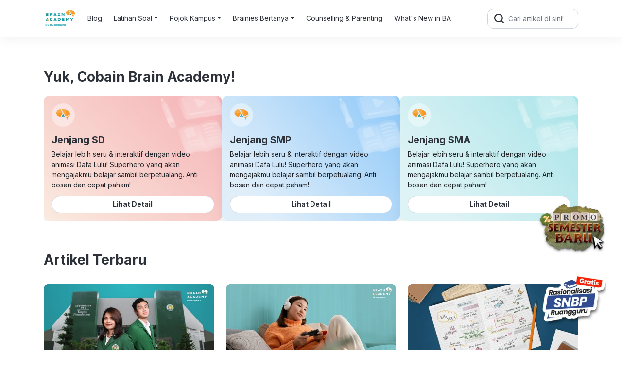

--- FILE ---
content_type: text/html; charset=UTF-8
request_url: https://www.brainacademy.id/blog/author/tiara-syabanira-dewantari/page/2
body_size: 15072
content:
<!DOCTYPE html>
<html dir="ltr" lang="en-US" prefix="og: https://ogp.me/ns#">

<head>
  <meta charset="UTF-8">
  <meta name="viewport" content="width=device-width, initial-scale=1">
  
  <!-- <link rel="profile" href="https://gmpg.org/xfn/11"> -->
  <link rel="shortcut icon" href="https://cdn-web-2.ruangguru.com/landing-pages/assets/hs/ba-60x60.png">
  <link rel="pingback" href="https://www.brainacademy.id/blog/xmlrpc.php">
  <link rel="preconnect" href="https://fonts.googleapis.com">
  <link rel="preconnect" href="https://fonts.gstatic.com" crossorigin>
  <link href="https://fonts.googleapis.com/css2?family=Inter:wght@400;600;700&display=swap" rel="stylesheet">
  <link rel="stylesheet" href="https://www.brainacademy.id/blog/wp-content/themes/brainacademy/css/bootstrap.min.css">
  <link rel="stylesheet" href="https://www.brainacademy.id/blog/wp-content/themes/brainacademy/css/style.css">
  <script src="https://www.brainacademy.id/blog/wp-content/themes/brainacademy/js/jquery-3.6.3.min.js"></script>
  <script src="https://cdnjs.cloudflare.com/ajax/libs/popper.js/1.16.0/umd/popper.min.js"></script>
  <script src="https://www.brainacademy.id/blog/wp-content/themes/brainacademy/js/bootstrap.min.js"></script>
  <script src="https://www.brainacademy.id/blog/wp-content/themes/brainacademy/js/main.js"></script>
  <script src="https://www.brainacademy.id/blog/wp-content/themes/brainacademy/js/side-banner.js?v=1.0"></script>
  <meta name="publisher" content="PT Ruang Raya Indonesia">
  <meta name="author" content="Ruangguru Tech Team">
  <script src="https://www.googleoptimize.com/optimize.js?id=OPT-N5D4K6H"></script>
  <!-- Google Tag Manager -->
  <script>
    (function(w, d, s, l, i) {
      w[l] = w[l] || [];
      w[l].push({
        'gtm.start': new Date().getTime(),
        event: 'gtm.js'
      });
      var f = d.getElementsByTagName(s)[0],
        j = d.createElement(s),
        dl = l != 'dataLayer' ? '&l=' + l : '';
      j.async = true;
      j.src =
        'https://www.googletagmanager.com/gtm.js?id=' + i + dl;
      f.parentNode.insertBefore(j, f);
    })(window, document, 'script', 'dataLayer', 'GTM-N8DPXH6');
  </script>
  <!-- End Google Tag Manager -->
  <script>
    (function(h, e, a, t, m, p) {
      m = e.createElement(a);
      m.async = !0;
      m.src = t;
      p = e.getElementsByTagName(a)[0];
      p.parentNode.insertBefore(m, p);
    })(window, document, 'script', 'https://u.heatmap.it/log.js');
  </script>
  <script type="text/javascript">
    (function(c, l, a, r, i, t, y) {
      c[a] = c[a] || function() {
        (c[a].q = c[a].q || []).push(arguments)
      };
      t = l.createElement(r);
      t.async = 1;
      t.src = "https://www.clarity.ms/tag/" + i;
      y = l.getElementsByTagName(r)[0];
      y.parentNode.insertBefore(t, y);
    })(window, document, "clarity", "script", "d1ch8cw90b");
  </script>


  	<style>img:is([sizes="auto" i], [sizes^="auto," i]) { contain-intrinsic-size: 3000px 1500px }</style>
	
		<!-- All in One SEO Pro 4.8.0 - aioseo.com -->
		<title>Tiara Syabanira Dewantari - Portal Belajar &amp; Latihan Soal Terlengkap | Blog Brain Academy - Page 2</title>
	<meta name="description" content="- Page 2" />
	<meta name="robots" content="noindex, nofollow, max-image-preview:large" />
	<link rel="canonical" href="https://www.brainacademy.id/blog/author/tiara-syabanira-dewantari" />
	<link rel="prev" href="https://www.brainacademy.id/blog/author/tiara-syabanira-dewantari" />
	<link rel="next" href="https://www.brainacademy.id/blog/author/tiara-syabanira-dewantari/page/3" />
	<meta name="generator" content="All in One SEO Pro (AIOSEO) 4.8.0" />
		<script type="application/ld+json" class="aioseo-schema">
			{"@context":"https:\/\/schema.org","@graph":[{"@type":"BreadcrumbList","@id":"https:\/\/www.brainacademy.id\/blog\/author\/tiara-syabanira-dewantari\/page\/2#breadcrumblist","itemListElement":[{"@type":"ListItem","@id":"https:\/\/www.brainacademy.id\/blog\/#listItem","position":1,"name":"Home","item":"https:\/\/www.brainacademy.id\/blog\/","nextItem":{"@type":"ListItem","@id":"https:\/\/www.brainacademy.id\/blog\/author\/tiara-syabanira-dewantari\/page\/2#listItem","name":"Tiara Syabanira Dewantari"}},{"@type":"ListItem","@id":"https:\/\/www.brainacademy.id\/blog\/author\/tiara-syabanira-dewantari\/page\/2#listItem","position":2,"name":"Tiara Syabanira Dewantari","previousItem":{"@type":"ListItem","@id":"https:\/\/www.brainacademy.id\/blog\/#listItem","name":"Home"}}]},{"@type":"Organization","@id":"https:\/\/www.brainacademy.id\/blog\/#organization","name":"Portal Belajar & Latihan Soal Terlengkap | Blog Brain Academy","url":"https:\/\/www.brainacademy.id\/blog\/"},{"@type":"Person","@id":"https:\/\/www.brainacademy.id\/blog\/author\/tiara-syabanira-dewantari#author","url":"https:\/\/www.brainacademy.id\/blog\/author\/tiara-syabanira-dewantari","name":"Tiara Syabanira Dewantari","mainEntityOfPage":{"@id":"https:\/\/www.brainacademy.id\/blog\/author\/tiara-syabanira-dewantari\/page\/2#profilepage"}},{"@type":"ProfilePage","@id":"https:\/\/www.brainacademy.id\/blog\/author\/tiara-syabanira-dewantari\/page\/2#profilepage","url":"https:\/\/www.brainacademy.id\/blog\/author\/tiara-syabanira-dewantari\/page\/2","name":"Tiara Syabanira Dewantari - Portal Belajar & Latihan Soal Terlengkap | Blog Brain Academy - Page 2","description":"- Page 2","inLanguage":"en-US","isPartOf":{"@id":"https:\/\/www.brainacademy.id\/blog\/#website"},"breadcrumb":{"@id":"https:\/\/www.brainacademy.id\/blog\/author\/tiara-syabanira-dewantari\/page\/2#breadcrumblist"},"dateCreated":"2023-05-09T00:52:28+07:00","mainEntity":{"@id":"https:\/\/www.brainacademy.id\/blog\/author\/tiara-syabanira-dewantari#author"}},{"@type":"WebSite","@id":"https:\/\/www.brainacademy.id\/blog\/#website","url":"https:\/\/www.brainacademy.id\/blog\/","name":"Portal Belajar & Latihan Soal Terlengkap | Blog Brain Academy","inLanguage":"en-US","publisher":{"@id":"https:\/\/www.brainacademy.id\/blog\/#organization"}}]}
		</script>
		<!-- All in One SEO Pro -->


	<!-- This site is optimized with the Yoast SEO plugin v25.9 - https://yoast.com/wordpress/plugins/seo/ -->
	<link rel="canonical" href="https://www.brainacademy.id/blog/author/tiara-syabanira-dewantari/page/2" />
	<link rel="prev" href="https://www.brainacademy.id/blog/author/tiara-syabanira-dewantari" />
	<link rel="next" href="https://www.brainacademy.id/blog/author/tiara-syabanira-dewantari/page/3" />
	<meta property="og:locale" content="en_US" />
	<meta property="og:type" content="profile" />
	<meta property="og:title" content="Tiara Syabanira Dewantari, Author at Portal Belajar &amp; Latihan Soal Terlengkap | Blog Brain Academy - Page 2 of 8" />
	<meta property="og:url" content="https://www.brainacademy.id/blog/author/tiara-syabanira-dewantari" />
	<meta property="og:site_name" content="Portal Belajar &amp; Latihan Soal Terlengkap | Blog Brain Academy" />
	<meta property="og:image" content="https://secure.gravatar.com/avatar/?s=500&d=mm&r=g" />
	<meta name="twitter:card" content="summary_large_image" />
	<script type="application/ld+json" class="yoast-schema-graph">{"@context":"https://schema.org","@graph":[{"@type":"ProfilePage","@id":"https://www.brainacademy.id/blog/author/tiara-syabanira-dewantari","url":"https://www.brainacademy.id/blog/author/tiara-syabanira-dewantari/page/2","name":"Tiara Syabanira Dewantari, Author at Portal Belajar &amp; Latihan Soal Terlengkap | Blog Brain Academy - Page 2 of 8","isPartOf":{"@id":"https://www.brainacademy.id/blog/#website"},"primaryImageOfPage":{"@id":"https://www.brainacademy.id/blog/author/tiara-syabanira-dewantari/page/2#primaryimage"},"image":{"@id":"https://www.brainacademy.id/blog/author/tiara-syabanira-dewantari/page/2#primaryimage"},"thumbnailUrl":"https://cdn-web.ruangguru.com/landing-pages/assets/hs/PHOTO-2022-05-18-15-38-44.jpg","breadcrumb":{"@id":"https://www.brainacademy.id/blog/author/tiara-syabanira-dewantari/page/2#breadcrumb"},"inLanguage":"en-US","potentialAction":[{"@type":"ReadAction","target":["https://www.brainacademy.id/blog/author/tiara-syabanira-dewantari/page/2"]}]},{"@type":"ImageObject","inLanguage":"en-US","@id":"https://www.brainacademy.id/blog/author/tiara-syabanira-dewantari/page/2#primaryimage","url":"https://cdn-web.ruangguru.com/landing-pages/assets/hs/PHOTO-2022-05-18-15-38-44.jpg","contentUrl":"https://cdn-web.ruangguru.com/landing-pages/assets/hs/PHOTO-2022-05-18-15-38-44.jpg"},{"@type":"BreadcrumbList","@id":"https://www.brainacademy.id/blog/author/tiara-syabanira-dewantari/page/2#breadcrumb","itemListElement":[{"@type":"ListItem","position":1,"name":"Home","item":"https://www.brainacademy.id/blog"},{"@type":"ListItem","position":2,"name":"Archives for Tiara Syabanira Dewantari"}]},{"@type":"WebSite","@id":"https://www.brainacademy.id/blog/#website","url":"https://www.brainacademy.id/blog/","name":"Portal Belajar &amp; Latihan Soal Terlengkap | Blog Brain Academy","description":"","potentialAction":[{"@type":"SearchAction","target":{"@type":"EntryPoint","urlTemplate":"https://www.brainacademy.id/blog/?s={search_term_string}"},"query-input":{"@type":"PropertyValueSpecification","valueRequired":true,"valueName":"search_term_string"}}],"inLanguage":"en-US"},{"@type":"Person","@id":"https://www.brainacademy.id/blog/#/schema/person/b7999177a7ffeecbc966a26854d17adc","name":"Tiara Syabanira Dewantari","image":{"@type":"ImageObject","inLanguage":"en-US","@id":"https://www.brainacademy.id/blog/#/schema/person/image/","url":"https://secure.gravatar.com/avatar/?s=96&d=mm&r=g","contentUrl":"https://secure.gravatar.com/avatar/?s=96&d=mm&r=g","caption":"Tiara Syabanira Dewantari"},"mainEntityOfPage":{"@id":"https://www.brainacademy.id/blog/author/tiara-syabanira-dewantari"}}]}</script>
	<!-- / Yoast SEO plugin. -->


<link rel="alternate" type="application/rss+xml" title="Portal Belajar &amp; Latihan Soal Terlengkap | Blog Brain Academy &raquo; Posts by Tiara Syabanira Dewantari Feed" href="https://www.brainacademy.id/blog/author/tiara-syabanira-dewantari/feed" />
<script type="text/javascript">
/* <![CDATA[ */
window._wpemojiSettings = {"baseUrl":"https:\/\/s.w.org\/images\/core\/emoji\/15.1.0\/72x72\/","ext":".png","svgUrl":"https:\/\/s.w.org\/images\/core\/emoji\/15.1.0\/svg\/","svgExt":".svg","source":{"concatemoji":"https:\/\/www.brainacademy.id\/blog\/wp-includes\/js\/wp-emoji-release.min.js?ver=6.8.1"}};
/*! This file is auto-generated */
!function(i,n){var o,s,e;function c(e){try{var t={supportTests:e,timestamp:(new Date).valueOf()};sessionStorage.setItem(o,JSON.stringify(t))}catch(e){}}function p(e,t,n){e.clearRect(0,0,e.canvas.width,e.canvas.height),e.fillText(t,0,0);var t=new Uint32Array(e.getImageData(0,0,e.canvas.width,e.canvas.height).data),r=(e.clearRect(0,0,e.canvas.width,e.canvas.height),e.fillText(n,0,0),new Uint32Array(e.getImageData(0,0,e.canvas.width,e.canvas.height).data));return t.every(function(e,t){return e===r[t]})}function u(e,t,n){switch(t){case"flag":return n(e,"\ud83c\udff3\ufe0f\u200d\u26a7\ufe0f","\ud83c\udff3\ufe0f\u200b\u26a7\ufe0f")?!1:!n(e,"\ud83c\uddfa\ud83c\uddf3","\ud83c\uddfa\u200b\ud83c\uddf3")&&!n(e,"\ud83c\udff4\udb40\udc67\udb40\udc62\udb40\udc65\udb40\udc6e\udb40\udc67\udb40\udc7f","\ud83c\udff4\u200b\udb40\udc67\u200b\udb40\udc62\u200b\udb40\udc65\u200b\udb40\udc6e\u200b\udb40\udc67\u200b\udb40\udc7f");case"emoji":return!n(e,"\ud83d\udc26\u200d\ud83d\udd25","\ud83d\udc26\u200b\ud83d\udd25")}return!1}function f(e,t,n){var r="undefined"!=typeof WorkerGlobalScope&&self instanceof WorkerGlobalScope?new OffscreenCanvas(300,150):i.createElement("canvas"),a=r.getContext("2d",{willReadFrequently:!0}),o=(a.textBaseline="top",a.font="600 32px Arial",{});return e.forEach(function(e){o[e]=t(a,e,n)}),o}function t(e){var t=i.createElement("script");t.src=e,t.defer=!0,i.head.appendChild(t)}"undefined"!=typeof Promise&&(o="wpEmojiSettingsSupports",s=["flag","emoji"],n.supports={everything:!0,everythingExceptFlag:!0},e=new Promise(function(e){i.addEventListener("DOMContentLoaded",e,{once:!0})}),new Promise(function(t){var n=function(){try{var e=JSON.parse(sessionStorage.getItem(o));if("object"==typeof e&&"number"==typeof e.timestamp&&(new Date).valueOf()<e.timestamp+604800&&"object"==typeof e.supportTests)return e.supportTests}catch(e){}return null}();if(!n){if("undefined"!=typeof Worker&&"undefined"!=typeof OffscreenCanvas&&"undefined"!=typeof URL&&URL.createObjectURL&&"undefined"!=typeof Blob)try{var e="postMessage("+f.toString()+"("+[JSON.stringify(s),u.toString(),p.toString()].join(",")+"));",r=new Blob([e],{type:"text/javascript"}),a=new Worker(URL.createObjectURL(r),{name:"wpTestEmojiSupports"});return void(a.onmessage=function(e){c(n=e.data),a.terminate(),t(n)})}catch(e){}c(n=f(s,u,p))}t(n)}).then(function(e){for(var t in e)n.supports[t]=e[t],n.supports.everything=n.supports.everything&&n.supports[t],"flag"!==t&&(n.supports.everythingExceptFlag=n.supports.everythingExceptFlag&&n.supports[t]);n.supports.everythingExceptFlag=n.supports.everythingExceptFlag&&!n.supports.flag,n.DOMReady=!1,n.readyCallback=function(){n.DOMReady=!0}}).then(function(){return e}).then(function(){var e;n.supports.everything||(n.readyCallback(),(e=n.source||{}).concatemoji?t(e.concatemoji):e.wpemoji&&e.twemoji&&(t(e.twemoji),t(e.wpemoji)))}))}((window,document),window._wpemojiSettings);
/* ]]> */
</script>
<style id='wp-emoji-styles-inline-css' type='text/css'>

	img.wp-smiley, img.emoji {
		display: inline !important;
		border: none !important;
		box-shadow: none !important;
		height: 1em !important;
		width: 1em !important;
		margin: 0 0.07em !important;
		vertical-align: -0.1em !important;
		background: none !important;
		padding: 0 !important;
	}
</style>
<link rel='stylesheet' id='wp-block-library-css' href='https://www.brainacademy.id/blog/wp-includes/css/dist/block-library/style.min.css?ver=6.8.1' type='text/css' media='all' />
<style id='classic-theme-styles-inline-css' type='text/css'>
/*! This file is auto-generated */
.wp-block-button__link{color:#fff;background-color:#32373c;border-radius:9999px;box-shadow:none;text-decoration:none;padding:calc(.667em + 2px) calc(1.333em + 2px);font-size:1.125em}.wp-block-file__button{background:#32373c;color:#fff;text-decoration:none}
</style>
<style id='global-styles-inline-css' type='text/css'>
:root{--wp--preset--aspect-ratio--square: 1;--wp--preset--aspect-ratio--4-3: 4/3;--wp--preset--aspect-ratio--3-4: 3/4;--wp--preset--aspect-ratio--3-2: 3/2;--wp--preset--aspect-ratio--2-3: 2/3;--wp--preset--aspect-ratio--16-9: 16/9;--wp--preset--aspect-ratio--9-16: 9/16;--wp--preset--color--black: #000000;--wp--preset--color--cyan-bluish-gray: #abb8c3;--wp--preset--color--white: #ffffff;--wp--preset--color--pale-pink: #f78da7;--wp--preset--color--vivid-red: #cf2e2e;--wp--preset--color--luminous-vivid-orange: #ff6900;--wp--preset--color--luminous-vivid-amber: #fcb900;--wp--preset--color--light-green-cyan: #7bdcb5;--wp--preset--color--vivid-green-cyan: #00d084;--wp--preset--color--pale-cyan-blue: #8ed1fc;--wp--preset--color--vivid-cyan-blue: #0693e3;--wp--preset--color--vivid-purple: #9b51e0;--wp--preset--gradient--vivid-cyan-blue-to-vivid-purple: linear-gradient(135deg,rgba(6,147,227,1) 0%,rgb(155,81,224) 100%);--wp--preset--gradient--light-green-cyan-to-vivid-green-cyan: linear-gradient(135deg,rgb(122,220,180) 0%,rgb(0,208,130) 100%);--wp--preset--gradient--luminous-vivid-amber-to-luminous-vivid-orange: linear-gradient(135deg,rgba(252,185,0,1) 0%,rgba(255,105,0,1) 100%);--wp--preset--gradient--luminous-vivid-orange-to-vivid-red: linear-gradient(135deg,rgba(255,105,0,1) 0%,rgb(207,46,46) 100%);--wp--preset--gradient--very-light-gray-to-cyan-bluish-gray: linear-gradient(135deg,rgb(238,238,238) 0%,rgb(169,184,195) 100%);--wp--preset--gradient--cool-to-warm-spectrum: linear-gradient(135deg,rgb(74,234,220) 0%,rgb(151,120,209) 20%,rgb(207,42,186) 40%,rgb(238,44,130) 60%,rgb(251,105,98) 80%,rgb(254,248,76) 100%);--wp--preset--gradient--blush-light-purple: linear-gradient(135deg,rgb(255,206,236) 0%,rgb(152,150,240) 100%);--wp--preset--gradient--blush-bordeaux: linear-gradient(135deg,rgb(254,205,165) 0%,rgb(254,45,45) 50%,rgb(107,0,62) 100%);--wp--preset--gradient--luminous-dusk: linear-gradient(135deg,rgb(255,203,112) 0%,rgb(199,81,192) 50%,rgb(65,88,208) 100%);--wp--preset--gradient--pale-ocean: linear-gradient(135deg,rgb(255,245,203) 0%,rgb(182,227,212) 50%,rgb(51,167,181) 100%);--wp--preset--gradient--electric-grass: linear-gradient(135deg,rgb(202,248,128) 0%,rgb(113,206,126) 100%);--wp--preset--gradient--midnight: linear-gradient(135deg,rgb(2,3,129) 0%,rgb(40,116,252) 100%);--wp--preset--font-size--small: 13px;--wp--preset--font-size--medium: 20px;--wp--preset--font-size--large: 36px;--wp--preset--font-size--x-large: 42px;--wp--preset--spacing--20: 0.44rem;--wp--preset--spacing--30: 0.67rem;--wp--preset--spacing--40: 1rem;--wp--preset--spacing--50: 1.5rem;--wp--preset--spacing--60: 2.25rem;--wp--preset--spacing--70: 3.38rem;--wp--preset--spacing--80: 5.06rem;--wp--preset--shadow--natural: 6px 6px 9px rgba(0, 0, 0, 0.2);--wp--preset--shadow--deep: 12px 12px 50px rgba(0, 0, 0, 0.4);--wp--preset--shadow--sharp: 6px 6px 0px rgba(0, 0, 0, 0.2);--wp--preset--shadow--outlined: 6px 6px 0px -3px rgba(255, 255, 255, 1), 6px 6px rgba(0, 0, 0, 1);--wp--preset--shadow--crisp: 6px 6px 0px rgba(0, 0, 0, 1);}:where(.is-layout-flex){gap: 0.5em;}:where(.is-layout-grid){gap: 0.5em;}body .is-layout-flex{display: flex;}.is-layout-flex{flex-wrap: wrap;align-items: center;}.is-layout-flex > :is(*, div){margin: 0;}body .is-layout-grid{display: grid;}.is-layout-grid > :is(*, div){margin: 0;}:where(.wp-block-columns.is-layout-flex){gap: 2em;}:where(.wp-block-columns.is-layout-grid){gap: 2em;}:where(.wp-block-post-template.is-layout-flex){gap: 1.25em;}:where(.wp-block-post-template.is-layout-grid){gap: 1.25em;}.has-black-color{color: var(--wp--preset--color--black) !important;}.has-cyan-bluish-gray-color{color: var(--wp--preset--color--cyan-bluish-gray) !important;}.has-white-color{color: var(--wp--preset--color--white) !important;}.has-pale-pink-color{color: var(--wp--preset--color--pale-pink) !important;}.has-vivid-red-color{color: var(--wp--preset--color--vivid-red) !important;}.has-luminous-vivid-orange-color{color: var(--wp--preset--color--luminous-vivid-orange) !important;}.has-luminous-vivid-amber-color{color: var(--wp--preset--color--luminous-vivid-amber) !important;}.has-light-green-cyan-color{color: var(--wp--preset--color--light-green-cyan) !important;}.has-vivid-green-cyan-color{color: var(--wp--preset--color--vivid-green-cyan) !important;}.has-pale-cyan-blue-color{color: var(--wp--preset--color--pale-cyan-blue) !important;}.has-vivid-cyan-blue-color{color: var(--wp--preset--color--vivid-cyan-blue) !important;}.has-vivid-purple-color{color: var(--wp--preset--color--vivid-purple) !important;}.has-black-background-color{background-color: var(--wp--preset--color--black) !important;}.has-cyan-bluish-gray-background-color{background-color: var(--wp--preset--color--cyan-bluish-gray) !important;}.has-white-background-color{background-color: var(--wp--preset--color--white) !important;}.has-pale-pink-background-color{background-color: var(--wp--preset--color--pale-pink) !important;}.has-vivid-red-background-color{background-color: var(--wp--preset--color--vivid-red) !important;}.has-luminous-vivid-orange-background-color{background-color: var(--wp--preset--color--luminous-vivid-orange) !important;}.has-luminous-vivid-amber-background-color{background-color: var(--wp--preset--color--luminous-vivid-amber) !important;}.has-light-green-cyan-background-color{background-color: var(--wp--preset--color--light-green-cyan) !important;}.has-vivid-green-cyan-background-color{background-color: var(--wp--preset--color--vivid-green-cyan) !important;}.has-pale-cyan-blue-background-color{background-color: var(--wp--preset--color--pale-cyan-blue) !important;}.has-vivid-cyan-blue-background-color{background-color: var(--wp--preset--color--vivid-cyan-blue) !important;}.has-vivid-purple-background-color{background-color: var(--wp--preset--color--vivid-purple) !important;}.has-black-border-color{border-color: var(--wp--preset--color--black) !important;}.has-cyan-bluish-gray-border-color{border-color: var(--wp--preset--color--cyan-bluish-gray) !important;}.has-white-border-color{border-color: var(--wp--preset--color--white) !important;}.has-pale-pink-border-color{border-color: var(--wp--preset--color--pale-pink) !important;}.has-vivid-red-border-color{border-color: var(--wp--preset--color--vivid-red) !important;}.has-luminous-vivid-orange-border-color{border-color: var(--wp--preset--color--luminous-vivid-orange) !important;}.has-luminous-vivid-amber-border-color{border-color: var(--wp--preset--color--luminous-vivid-amber) !important;}.has-light-green-cyan-border-color{border-color: var(--wp--preset--color--light-green-cyan) !important;}.has-vivid-green-cyan-border-color{border-color: var(--wp--preset--color--vivid-green-cyan) !important;}.has-pale-cyan-blue-border-color{border-color: var(--wp--preset--color--pale-cyan-blue) !important;}.has-vivid-cyan-blue-border-color{border-color: var(--wp--preset--color--vivid-cyan-blue) !important;}.has-vivid-purple-border-color{border-color: var(--wp--preset--color--vivid-purple) !important;}.has-vivid-cyan-blue-to-vivid-purple-gradient-background{background: var(--wp--preset--gradient--vivid-cyan-blue-to-vivid-purple) !important;}.has-light-green-cyan-to-vivid-green-cyan-gradient-background{background: var(--wp--preset--gradient--light-green-cyan-to-vivid-green-cyan) !important;}.has-luminous-vivid-amber-to-luminous-vivid-orange-gradient-background{background: var(--wp--preset--gradient--luminous-vivid-amber-to-luminous-vivid-orange) !important;}.has-luminous-vivid-orange-to-vivid-red-gradient-background{background: var(--wp--preset--gradient--luminous-vivid-orange-to-vivid-red) !important;}.has-very-light-gray-to-cyan-bluish-gray-gradient-background{background: var(--wp--preset--gradient--very-light-gray-to-cyan-bluish-gray) !important;}.has-cool-to-warm-spectrum-gradient-background{background: var(--wp--preset--gradient--cool-to-warm-spectrum) !important;}.has-blush-light-purple-gradient-background{background: var(--wp--preset--gradient--blush-light-purple) !important;}.has-blush-bordeaux-gradient-background{background: var(--wp--preset--gradient--blush-bordeaux) !important;}.has-luminous-dusk-gradient-background{background: var(--wp--preset--gradient--luminous-dusk) !important;}.has-pale-ocean-gradient-background{background: var(--wp--preset--gradient--pale-ocean) !important;}.has-electric-grass-gradient-background{background: var(--wp--preset--gradient--electric-grass) !important;}.has-midnight-gradient-background{background: var(--wp--preset--gradient--midnight) !important;}.has-small-font-size{font-size: var(--wp--preset--font-size--small) !important;}.has-medium-font-size{font-size: var(--wp--preset--font-size--medium) !important;}.has-large-font-size{font-size: var(--wp--preset--font-size--large) !important;}.has-x-large-font-size{font-size: var(--wp--preset--font-size--x-large) !important;}
:where(.wp-block-post-template.is-layout-flex){gap: 1.25em;}:where(.wp-block-post-template.is-layout-grid){gap: 1.25em;}
:where(.wp-block-columns.is-layout-flex){gap: 2em;}:where(.wp-block-columns.is-layout-grid){gap: 2em;}
:root :where(.wp-block-pullquote){font-size: 1.5em;line-height: 1.6;}
</style>
<link rel="https://api.w.org/" href="https://www.brainacademy.id/blog/wp-json/" /><link rel="alternate" title="JSON" type="application/json" href="https://www.brainacademy.id/blog/wp-json/wp/v2/users/49" /><link rel="EditURI" type="application/rsd+xml" title="RSD" href="https://www.brainacademy.id/blog/xmlrpc.php?rsd" />
<meta name="generator" content="WordPress 6.8.1" />
</head>

<body class="archive paged author author-tiara-syabanira-dewantari author-49 paged-2 author-paged-2 wp-theme-brainacademy">
  <!-- Google Tag Manager (noscript) -->
  <noscript><iframe src="https://www.googletagmanager.com/ns.html?id=GTM-N8DPXH6" height="0" width="0" style="display:none;visibility:hidden"></iframe></noscript>
  <!-- End Google Tag Manager (noscript) -->
  <header class="header">
    <div class="container">
      <nav class="navbar navbar-expand-lg header-inner">
    <div style="display:flex; gap:12px;">
        <button class="navbar-toggler" type="button" data-bs-toggle="collapse" data-bs-target="#navbarSupportedContent" aria-controls="navbarSupportedContent" aria-expanded="false" aria-label="Toggle navigation">
            <img alt="menu" src="https://cdn-web-2.ruangguru.com/file-uploader/lp/beba4a70-3971-41be-9364-f9ee6857b192.svg" loading="lazy" width="30px" height="32px" />
        </button>
        <a href="https://brainacademy.id" class="header-logo">
            <picture>
                <source srcset="https://cdn-web-2.ruangguru.com/static/brainacademy.png?height=80&convert=webp" type="image/webp">
                <source srcset="https://cdn-web-2.ruangguru.com/static/brainacademy.png?height=80" type="image/png">
                <img loading="lazy" src="https://cdn-web-2.ruangguru.com/static/brainacademy.png" height="40px" width="auto" alt="Logo">
            </picture>

        </a>
    </div>
    <form class="form-inline my-2 my-lg-0" role="search" method="get" id="searchformmobile" class="searchform" action="https://www.brainacademy.id/blog/">
        <div>
            <label class="screen-reader-text" for="s">Search for:</label>
            <div class="input-group input-group-sm">
                <span class="input-group-text" id="search-2"><img width="20px" height="20px" loading="lazy" src="https://cdn-web-2.ruangguru.com/file-uploader/lp/baf38d7b-226b-4374-8b2b-e49766395871.png" alt="" /></span>
                <input type="text" value="" name="s" class="form-control" placeholder="Cari artikel di sini!" aria-label="Cari artikel di sini!" aria-describedby="Cari artikel di sini!">

            </div>
        </div>
    </form>

    <div class="collapse navbar-collapse dropdown-hover-all" id="navbarSupportedContent">
        <div class="d-lg-none navbar-head-collapse">
            <a href="https://brainacademy.id" class="header-logo">
                <picture>
                    <source srcset="https://cdn-web-2.ruangguru.com/static/brainacademy.png?height=80&convert=webp" type="image/webp">
                    <source srcset="https://cdn-web-2.ruangguru.com/static/brainacademy.png?height=80" type="image/png">
                    <img loading="lazy" src="https://cdn-web-2.ruangguru.com/static/brainacademy.png" height="40px" width="auto" alt="Logo">
                </picture>
            </a>
            <button class="navbar-toggler" type="button" data-bs-toggle="collapse" data-bs-target="#navbarSupportedContent" aria-controls="navbarSupportedContent" aria-expanded="false" aria-label="Toggle navigation">
                X
            </button>
        </div>
        <ul class="navbar-nav me-auto mb-2 mb-lg-0">
            <li class="nav-item">
                <a class="nav-link" href="https://www.brainacademy.id/blog/">Blog</a>
            </li>

                            <li class="nav-item dropdown dropdown-hover">
                    <a class="nav-link dropdown-toggle" href="https://www.brainacademy.id/blog/tag/latihan-soal" id="nav1" data-bs-toggle="dropdown" aria-haspopup="true" aria-expanded="false">Latihan Soal</a>
                                            <div class="dropdown-menu" aria-labelledby="nav1">
                            
                                        <a class="dropdown-item" id="nav1-menu0" href="https://www.brainacademy.id/blog/tag/pts-dan-pas">PTS & PAS</a>
                            
                                        <a class="dropdown-item" id="nav1-menu1" href="https://www.brainacademy.id/blog/tag/utbk-snbt">UTBK/SNBT</a>
                            
                                        <a class="dropdown-item" id="nav1-menu2" href="https://www.brainacademy.id/blog/tag/ujian-mandiri">Ujian Mandiri</a>
                            
                                        <a class="dropdown-item" id="nav1-menu3" href="https://www.brainacademy.id/blog/tag/tka">TKA</a>
                            
                        </div>
                                    </li>

                            <li class="nav-item dropdown dropdown-hover">
                    <a class="nav-link dropdown-toggle" href="https://www.brainacademy.id/blog/tag/pojok-kampus" id="nav2" data-bs-toggle="dropdown" aria-haspopup="true" aria-expanded="false">Pojok Kampus</a>
                                            <div class="dropdown-menu" aria-labelledby="nav2">
                            
                                        <a class="dropdown-item" id="nav2-menu0" href="https://www.brainacademy.id/blog/tag/info-jurusan">Info Jurusan</a>
                            
                                        <a class="dropdown-item" id="nav2-menu1" href="https://www.brainacademy.id/blog/tag/info-kampus">Info Kampus</a>
                            
                                        <a class="dropdown-item" id="nav2-menu2" href="https://www.brainacademy.id/blog/tag/seleksi-masuk">Seleksi Masuk</a>
                            
                        </div>
                                    </li>

                            <li class="nav-item dropdown dropdown-hover">
                    <a class="nav-link dropdown-toggle" href="https://www.brainacademy.id/blog/tag/brainies-bertanya" id="nav3" data-bs-toggle="dropdown" aria-haspopup="true" aria-expanded="false">Brainies Bertanya</a>
                                            <div class="dropdown-menu" aria-labelledby="nav3">
                            
                                        <a class="dropdown-item" id="nav3-menu0" href="https://www.brainacademy.id/blog/tag/fakta-menarik">Fakta Menarik</a>
                            
                                        <a class="dropdown-item" id="nav3-menu1" href="https://www.brainacademy.id/blog/tag/tips-belajar">Tips Belajar</a>
                            
                        </div>
                                    </li>

                            <li class="nav-item">
                    <a class="nav-link " href="https://www.brainacademy.id/blog/tag/counselling-parenting" id="nav4" >Counselling & Parenting</a>
                                    </li>

                            <li class="nav-item">
                    <a class="nav-link " href="https://www.brainacademy.id/blog/tag/whats-new" id="nav5" >What's New in BA</a>
                                    </li>

            

        </ul>

        <form class="form-inline my-2 my-lg-0" role="search" method="get" id="searchform" class="searchform" action="https://www.brainacademy.id/blog/">
            <div>
                <label class="screen-reader-text" for="s">Search for:</label>
                <div class="input-group input-group-sm">
                    <span class="input-group-text" id="search-2"><img width="20px" height="20px" loading="lazy" src="https://cdn-web-2.ruangguru.com/file-uploader/lp/baf38d7b-226b-4374-8b2b-e49766395871.png" alt="" /></span>
                    <input type="text" value="" name="s" class="form-control" placeholder="Cari artikel di sini!" aria-label="Cari artikel di sini!" aria-describedby="Cari artikel di sini!">

                </div>
            </div>
        </form>
    </div>

</nav>

<script>
    (function($bs) {
        const CLASS_NAME = 'has-child-dropdown-show';
        $bs.Dropdown.prototype.toggle = function(_orginal) {
            return function() {
                document.querySelectorAll('.' + CLASS_NAME).forEach(function(e) {
                    e.classList.remove(CLASS_NAME);
                });
                let dd = this._element.closest('.dropdown').parentNode.closest('.dropdown');
                for (; dd && dd !== document; dd = dd.parentNode.closest('.dropdown')) {
                    dd.classList.add(CLASS_NAME);
                }
                return _orginal.call(this);
            }
        }($bs.Dropdown.prototype.toggle);

        document.querySelectorAll('.dropdown').forEach(function(dd) {
            dd.addEventListener('hide.bs.dropdown', function(e) {
                if (this.classList.contains(CLASS_NAME)) {
                    this.classList.remove(CLASS_NAME);
                    e.preventDefault();
                }
                e.stopPropagation(); // do not need pop in multi level mode
            });
        });

        // for hover
        document.querySelectorAll('.dropdown-hover, .dropdown-hover-all .dropdown').forEach(function(dd) {
            dd.addEventListener('mouseenter', function(e) {
                let toggle = e.target.querySelector(':scope>[data-bs-toggle="dropdown"]');
                if (!toggle.classList.contains('show')) {
                    $bs.Dropdown.getOrCreateInstance(toggle).toggle();
                    dd.classList.add(CLASS_NAME);
                    $bs.Dropdown.clearMenus(e);
                }
            });
            dd.addEventListener('mouseleave', function(e) {
                let toggle = e.target.querySelector(':scope>[data-bs-toggle="dropdown"]');
                if (toggle.classList.contains('show')) {
                    $bs.Dropdown.getOrCreateInstance(toggle).toggle();
                }
            });
        });
    })(bootstrap);

    $(document).ready(() => {
        if ($(window).width() > 991) {
            $("a[data-bs-toggle='dropdown']").click(function() {
                window.location = $(this).attr('href');
            });
        }
    })
</script>
    </div>
  </header>
<div class="main-content">
    <div class="container">
        <div class="row">
            <div class="col-md-12">
                <section class="product-preview">
    <p class="product-preview-title">
        Yuk, Cobain Brain Academy!    </p>
    <div class="glider-contain">
        <div class="glider">
            
                <div class="product-card sd">
                    <div>
                        <div class="product-card-logo-wrapper">
                            <picture>
                                <source srcset="https://cdn-web-2.ruangguru.com/static/product-icon/ba.png?h=48&convert=webp" type="image/webp">
                                <source srcset="https://cdn-web-2.ruangguru.com/static/product-icon/ba.png?h=48" type="image/png">
                                <img loading="lazy" class="product-card-logo" src="https://cdn-web-2.ruangguru.com/static/product-icon/ba.png" alt="Icon sd" />
                            </picture>
                        </div>

                                                    <picture>
                                <source srcset="https://cdn-web-2.ruangguru.com/landing-pages/patterns/learning-video.png?h=160&convert=webp" type="image/webp">
                                <source srcset="https://cdn-web-2.ruangguru.com/landing-pages/patterns/learning-video.png?h=160" type="image/png">
                                <img loading="lazy" class="product-card-pattern" src="https://cdn-web-2.ruangguru.com/landing-pages/patterns/learning-video.png" alt="" />
                            </picture>

                        
                        <p class="product-card-title">
                            Jenjang SD                        </p>
                        <p class="product-card-text">
                            Belajar lebih seru & interaktif dengan video animasi Dafa Lulu! Superhero yang akan mengajakmu belajar sambil berpetualang. Anti bosan dan cepat paham!                        </p>
                    </div>

                    <div class="d-grid col-12 mx-auto">
                        <a href="https://www.brainacademy.id/sd" class="btn">Lihat Detail</a>
                    </div>

                </div>

            
                <div class="product-card smp">
                    <div>
                        <div class="product-card-logo-wrapper">
                            <picture>
                                <source srcset="https://cdn-web-2.ruangguru.com/static/product-icon/ba.png?h=48&convert=webp" type="image/webp">
                                <source srcset="https://cdn-web-2.ruangguru.com/static/product-icon/ba.png?h=48" type="image/png">
                                <img loading="lazy" class="product-card-logo" src="https://cdn-web-2.ruangguru.com/static/product-icon/ba.png" alt="Icon smp" />
                            </picture>
                        </div>

                                                    <picture>
                                <source srcset="https://cdn-web-2.ruangguru.com/landing-pages/patterns/learning-video.png?h=160&convert=webp" type="image/webp">
                                <source srcset="https://cdn-web-2.ruangguru.com/landing-pages/patterns/learning-video.png?h=160" type="image/png">
                                <img loading="lazy" class="product-card-pattern" src="https://cdn-web-2.ruangguru.com/landing-pages/patterns/learning-video.png" alt="" />
                            </picture>

                        
                        <p class="product-card-title">
                            Jenjang SMP                        </p>
                        <p class="product-card-text">
                            Belajar lebih seru & interaktif dengan video animasi Dafa Lulu! Superhero yang akan mengajakmu belajar sambil berpetualang. Anti bosan dan cepat paham!                        </p>
                    </div>

                    <div class="d-grid col-12 mx-auto">
                        <a href="https://www.brainacademy.id/smp" class="btn">Lihat Detail</a>
                    </div>

                </div>

            
                <div class="product-card sma">
                    <div>
                        <div class="product-card-logo-wrapper">
                            <picture>
                                <source srcset="https://cdn-web-2.ruangguru.com/static/product-icon/ba.png?h=48&convert=webp" type="image/webp">
                                <source srcset="https://cdn-web-2.ruangguru.com/static/product-icon/ba.png?h=48" type="image/png">
                                <img loading="lazy" class="product-card-logo" src="https://cdn-web-2.ruangguru.com/static/product-icon/ba.png" alt="Icon sma" />
                            </picture>
                        </div>

                                                    <picture>
                                <source srcset="https://cdn-web-2.ruangguru.com/landing-pages/patterns/learning-video.png?h=160&convert=webp" type="image/webp">
                                <source srcset="https://cdn-web-2.ruangguru.com/landing-pages/patterns/learning-video.png?h=160" type="image/png">
                                <img loading="lazy" class="product-card-pattern" src="https://cdn-web-2.ruangguru.com/landing-pages/patterns/learning-video.png" alt="" />
                            </picture>

                        
                        <p class="product-card-title">
                            Jenjang SMA                        </p>
                        <p class="product-card-text">
                            Belajar lebih seru & interaktif dengan video animasi Dafa Lulu! Superhero yang akan mengajakmu belajar sambil berpetualang. Anti bosan dan cepat paham!                        </p>
                    </div>

                    <div class="d-grid col-12 mx-auto">
                        <a href="https://www.brainacademy.id/sma" class="btn">Lihat Detail</a>
                    </div>

                </div>

                    </div>

        <div class="glider-navigation">
            <div role="tablist" class="dots" id="preview-dots"></div>
            <div class="glider-button-navigation">
                <button aria-label="Previous" class="glider-prev" id="preview-glider-prev"><img src="https://cdn-web-2.ruangguru.com/landing-pages/assets/412de767-9fab-4a4e-9a21-09b7ac9c5f96.png"></button>                
                 <button aria-label="Next" class="glider-next" id="preview-glider-next">
                    <img src="https://cdn-web-2.ruangguru.com/landing-pages/assets/754b0134-4f20-4cdd-af8c-d5918044d734.png">
                </button>
            </div>
        </div>


    </div>


</section>

<script>
    window.addEventListener('load', function() {
        new Glider(document.querySelector('.product-preview .glider'), {
            slidesToScroll: 1,
            slidesToShow: 1,
            draggable: true,
            dots: '#preview-dots',
            arrows: {
                prev: '#preview-glider-prev',
                next: '#preview-glider-next'
            },
            responsive: [{
                breakpoint: 767,
                settings: {
                    slidesToShow: 3,
                    slidesToScroll: 3,
                }
            }]

        });
    })
</script>                <h1 class="page-title">Artikel Terbaru</h1>
                 <div class="content-grid">
                            <div class="content">
    <a href="https://www.brainacademy.id/blog/universitas-sumatera-utara-usu">

        <picture>
            <source srcset="https://cdn-web.ruangguru.com/landing-pages/assets/hs/PHOTO-2022-05-18-15-38-44.jpg?height=320&convert=webp" type="image/webp">
            <source srcset="https://cdn-web.ruangguru.com/landing-pages/assets/hs/PHOTO-2022-05-18-15-38-44.jpg?height=320" type="image/png">
            <img src="https://cdn-web.ruangguru.com/landing-pages/assets/hs/PHOTO-2022-05-18-15-38-44.jpg" loading="lazy" alt="" />
        </picture>
        <div>
            <h2 class="content-title">
                Profil Lengkap Universitas Sumatera Utara (USU) Medan            </h2>
            <div class="content-meta">
                <span>December 16, 2025</span> <span>• 8 minutes read</span>
            </div>

        </div>

    </a>
</div>                    
                            <div class="content">
    <a href="https://www.brainacademy.id/blog/kenapa-kamu-perlu-melakukan-me-time">

        <picture>
            <source srcset="https://cdn-web-2.ruangguru.com/landing-pages/assets/c1f82d77-0c71-47a5-a9e4-0a1430f9eb33.png?height=320&convert=webp" type="image/webp">
            <source srcset="https://cdn-web-2.ruangguru.com/landing-pages/assets/c1f82d77-0c71-47a5-a9e4-0a1430f9eb33.png?height=320" type="image/png">
            <img src="https://cdn-web-2.ruangguru.com/landing-pages/assets/c1f82d77-0c71-47a5-a9e4-0a1430f9eb33.png" loading="lazy" alt="" />
        </picture>
        <div>
            <h2 class="content-title">
                Apa Itu Me Time? Ini Pengertian dan Manfaatnya            </h2>
            <div class="content-meta">
                <span>December 12, 2025</span> <span>• 5 minutes read</span>
            </div>

        </div>

    </a>
</div>                    
                            <div class="content">
    <a href="https://www.brainacademy.id/blog/sulit-mengatur-waktu-coba-deh-bikin-bullet-journal">

        <picture>
            <source srcset="https://cdn-web-2.ruangguru.com/landing-pages/assets/46d46b74-811a-4bd0-b99c-d3ef3cde6c53.png?height=320&convert=webp" type="image/webp">
            <source srcset="https://cdn-web-2.ruangguru.com/landing-pages/assets/46d46b74-811a-4bd0-b99c-d3ef3cde6c53.png?height=320" type="image/png">
            <img src="https://cdn-web-2.ruangguru.com/landing-pages/assets/46d46b74-811a-4bd0-b99c-d3ef3cde6c53.png" loading="lazy" alt="" />
        </picture>
        <div>
            <h2 class="content-title">
                Sulit Mengatur Waktu? Ini 10 Tips Bikin Bullet Journal!            </h2>
            <div class="content-meta">
                <span>December 10, 2025</span> <span>• 6 minutes read</span>
            </div>

        </div>

    </a>
</div>                    
                            <div class="content">
    <a href="https://www.brainacademy.id/blog/jurusan-sains-data">

        <picture>
            <source srcset="https://cdn-web.ruangguru.com/landing-pages/assets/hs/BA%20-%20Pojok%20Kampus%20-%20Jurusan%20Data%20Science.jpg?height=320&convert=webp" type="image/webp">
            <source srcset="https://cdn-web.ruangguru.com/landing-pages/assets/hs/BA%20-%20Pojok%20Kampus%20-%20Jurusan%20Data%20Science.jpg?height=320" type="image/png">
            <img src="https://cdn-web.ruangguru.com/landing-pages/assets/hs/BA%20-%20Pojok%20Kampus%20-%20Jurusan%20Data%20Science.jpg" loading="lazy" alt="" />
        </picture>
        <div>
            <h2 class="content-title">
                Jurusan Sains Data, Prodi Primadona di Era Digital?            </h2>
            <div class="content-meta">
                <span></span> <span>• 4 minutes read</span>
            </div>

        </div>

    </a>
</div>                    
                            <div class="content">
    <a href="https://www.brainacademy.id/blog/jurusan-perikanan">

        <picture>
            <source srcset="https://cdn-web.ruangguru.com/landing-pages/assets/hs/Jurusan%20Perikanan.jpg?height=320&convert=webp" type="image/webp">
            <source srcset="https://cdn-web.ruangguru.com/landing-pages/assets/hs/Jurusan%20Perikanan.jpg?height=320" type="image/png">
            <img src="https://cdn-web.ruangguru.com/landing-pages/assets/hs/Jurusan%20Perikanan.jpg" loading="lazy" alt="" />
        </picture>
        <div>
            <h2 class="content-title">
                Jurusan Perikanan, Menjanjikan Namun Sedikit Peminat            </h2>
            <div class="content-meta">
                <span>December 9, 2025</span> <span>• 5 minutes read</span>
            </div>

        </div>

    </a>
</div>                    
                            <div class="content">
    <a href="https://www.brainacademy.id/blog/karakteristik-generasi-boomers-x-y-z-alpha">

        <picture>
            <source srcset="https://cdn-web.ruangguru.com/landing-pages/assets/hs/perbedaan-dan-karakteristik-generasi-baby-boomer-x-y-z-dan-%20alpha.jpg?height=320&convert=webp" type="image/webp">
            <source srcset="https://cdn-web.ruangguru.com/landing-pages/assets/hs/perbedaan-dan-karakteristik-generasi-baby-boomer-x-y-z-dan-%20alpha.jpg?height=320" type="image/png">
            <img src="https://cdn-web.ruangguru.com/landing-pages/assets/hs/perbedaan-dan-karakteristik-generasi-baby-boomer-x-y-z-dan-%20alpha.jpg" loading="lazy" alt="" />
        </picture>
        <div>
            <h2 class="content-title">
                Generasi Boomers, X, Y, Z, &#038; Alpha, Gimana Kepribadiannya?            </h2>
            <div class="content-meta">
                <span>December 3, 2025</span> <span>• 7 minutes read</span>
            </div>

        </div>

    </a>
</div>                    
                            <div class="content">
    <a href="https://www.brainacademy.id/blog/biografi-raden-saleh">

        <picture>
            <source srcset="https://cdn-web.ruangguru.com/landing-pages/assets/hs/biografi-raden-saleh.jpg?height=320&convert=webp" type="image/webp">
            <source srcset="https://cdn-web.ruangguru.com/landing-pages/assets/hs/biografi-raden-saleh.jpg?height=320" type="image/png">
            <img src="https://cdn-web.ruangguru.com/landing-pages/assets/hs/biografi-raden-saleh.jpg" loading="lazy" alt="" />
        </picture>
        <div>
            <h2 class="content-title">
                Mengenal Raden Saleh, Pelopor Seni Lukis Modern di Indonesia            </h2>
            <div class="content-meta">
                <span>December 2, 2025</span> <span>• 11 minutes read</span>
            </div>

        </div>

    </a>
</div>                    
                            <div class="content">
    <a href="https://www.brainacademy.id/blog/jurusan-pendidikan-luar-biasa">

        <picture>
            <source srcset="https://cdn-web.ruangguru.com/landing-pages/assets/hs/BA%20-%20Pendidikan%20Luar%20Biasa-1-01.jpg?height=320&convert=webp" type="image/webp">
            <source srcset="https://cdn-web.ruangguru.com/landing-pages/assets/hs/BA%20-%20Pendidikan%20Luar%20Biasa-1-01.jpg?height=320" type="image/png">
            <img src="https://cdn-web.ruangguru.com/landing-pages/assets/hs/BA%20-%20Pendidikan%20Luar%20Biasa-1-01.jpg" loading="lazy" alt="" />
        </picture>
        <div>
            <h2 class="content-title">
                Jurusan Pendidikan Luar Biasa: Bisa Jadi Guru hingga Terapis            </h2>
            <div class="content-meta">
                <span>November 27, 2025</span> <span>• 7 minutes read</span>
            </div>

        </div>

    </a>
</div>                    
                            <div class="content">
    <a href="https://www.brainacademy.id/blog/sejarah-dan-penerapan-demokrasi-di-indonesia">

        <picture>
            <source srcset="https://cdn-web.ruangguru.com/landing-pages/assets/hs/PHOTO-2022-07-27-09-17-53.jpg?height=320&convert=webp" type="image/webp">
            <source srcset="https://cdn-web.ruangguru.com/landing-pages/assets/hs/PHOTO-2022-07-27-09-17-53.jpg?height=320" type="image/png">
            <img src="https://cdn-web.ruangguru.com/landing-pages/assets/hs/PHOTO-2022-07-27-09-17-53.jpg" loading="lazy" alt="" />
        </picture>
        <div>
            <h2 class="content-title">
                Pengertian Demokrasi Menurut Para Ahli &#038; Sejarahnya            </h2>
            <div class="content-meta">
                <span>November 25, 2025</span> <span>• 9 minutes read</span>
            </div>

        </div>

    </a>
</div>                    
                            <div class="content">
    <a href="https://www.brainacademy.id/blog/kuliah-jurusan-tata-rias-untuk-kamu-yang-hobi-makeup">

        <picture>
            <source srcset="https://cdn-web.ruangguru.com/landing-pages/assets/hs/Pojok%20Kampus%20-%20Jurusan%20Tata%20Rias.jpg?height=320&convert=webp" type="image/webp">
            <source srcset="https://cdn-web.ruangguru.com/landing-pages/assets/hs/Pojok%20Kampus%20-%20Jurusan%20Tata%20Rias.jpg?height=320" type="image/png">
            <img src="https://cdn-web.ruangguru.com/landing-pages/assets/hs/Pojok%20Kampus%20-%20Jurusan%20Tata%20Rias.jpg" loading="lazy" alt="" />
        </picture>
        <div>
            <h2 class="content-title">
                Kuliah Jurusan Tata Rias, untuk Kamu yang Hobi Makeup            </h2>
            <div class="content-meta">
                <span>November 21, 2025</span> <span>• 7 minutes read</span>
            </div>

        </div>

    </a>
</div>                    
                    </div>
                    <div class="pagination">
                        
	<nav class="navigation pagination" aria-label="Posts pagination">
		<h2 class="screen-reader-text">Posts pagination</h2>
		<div class="nav-links"><a class="prev page-numbers" href="https://www.brainacademy.id/blog/author/tiara-syabanira-dewantari/"><</a>
<a class="page-numbers" href="https://www.brainacademy.id/blog/author/tiara-syabanira-dewantari/">1</a>
<span aria-current="page" class="page-numbers current">2</span>
<a class="page-numbers" href="https://www.brainacademy.id/blog/author/tiara-syabanira-dewantari/page/3">3</a>
<span class="page-numbers dots">&hellip;</span>
<a class="page-numbers" href="https://www.brainacademy.id/blog/author/tiara-syabanira-dewantari/page/8">8</a>
<a class="next page-numbers" href="https://www.brainacademy.id/blog/author/tiara-syabanira-dewantari/page/3">></a></div>
	</nav>                    </div>


            </div>

        </div>
    </div>
</div>

<footer class="footer">
  <div class="container">
    <div class="row">
      <div class="col-lg-3">
        <div class="office">
          <a href="https://www.ruangguru.com/">
            <img src="https://cdn-web-2.ruangguru.com/static/brainacademy-white.png?convert=auto" alt="Logo Ruangguru" loading="lazy" />
          </a>
          <address>
            <p class="hq">RUANGGURU HQ</p>
            <p>
              Gedung Sinarmas MSIG Tower Lt. 33. Jl. Jenderal Sudirman Kav. 21, Karet Kuningan, Setiabudi, Jakarta Selatan, Jakarta 12920 
            </p>
          </address>
        </div>
        <nav class="footer-menu call-us">
          <p class="title">Hubungi Kami</p>
          <address>
            <a href="mailto:info@brainacademy.id">
              <img class="icon-call-us" src="https://cdn-web-2.ruangguru.com/file-uploader/lp/4739a139-8f09-42ea-b517-d842c5d1c28d.png" loading="lazy" alt="Logo Email Footer" />
              info@brainacademy.id</a>
            <a href="tel:02130930000">
              <img class="icon-call-us" src="https://cdn-web-2.ruangguru.com/file-uploader/lp/6f4bb6c8-52c9-4acb-859b-47a10a7eec75.png" loading="lazy" alt="Logo Phone Footer" />(021) 3093 0000</a>
          </address>
        </nav>

        <nav class="footer-menu social d-none d-lg-block">
          <p class="title">Ikuti Kami</p>
          <a target="_blank" href="https://www.instagram.com/brainacademy.id/">
            <picture>
              <source srcset="https://cdn-web-2.ruangguru.com/static/instagram.png?height=60&convert=webp" type="image/webp">
              <source srcset="https://cdn-web-2.ruangguru.com/static/instagram.png?height=60" type="image/png">
              <img src="https://cdn-web-2.ruangguru.com/static/instagram.png" loading="lazy" alt="Logo Instagram Footer" width="32px" height="32px" />
            </picture>
          </a>
          <a target="_blank" href="https://www.facebook.com/brainacademy.id/">
            <picture>
              <source srcset="https://cdn-web-2.ruangguru.com/static/facebook.png?height=60&convert=webp" type="image/webp">
              <source srcset="https://cdn-web-2.ruangguru.com/static/facebook.png?height=60" type="image/png">
              <img src="https://cdn-web-2.ruangguru.com/static/facebook.png" loading="lazy" alt="Logo Facebook Footer" width="32px" height="32px" />
            </picture>
          </a>
          <a target="_blank" href="https://twitter.com/brainacademyid">
            <picture>
              <source srcset="https://cdn-web-2.ruangguru.com/static/twitter.png?height=60&convert=webp" type="image/webp">
              <source srcset="https://cdn-web-2.ruangguru.com/static/twitter.png?height=60" type="image/png">
              <img src="https://cdn-web-2.ruangguru.com/static/twitter.png" loading=" lazy" alt="Logo Twitter Footer" width="32px" height="32px" />
            </picture>
          </a>
          <a target="_blank" href="https://www.youtube.com/channel/UCYDgV-au37olh5X74T7Jewg">
            <picture>
              <source srcset="https://cdn-web-2.ruangguru.com/static/youtube.png?height=60&convert=webp" type="image/webp">
              <source srcset="https://cdn-web-2.ruangguru.com/static/youtube.png?height=60" type="image/png">
              <img src="https://cdn-web-2.ruangguru.com/static/youtube.png" loading=" lazy" alt="Logo Youtube Footer" width="32px" height="32px" />
            </picture>
          </a>
          <a target="_blank" href="https://www.linkedin.com/company/brainacademy-ruangguru">
            <picture>
              <source srcset="https://cdn-web-2.ruangguru.com/static/linkedin.png?height=60&convert=webp" type="image/webp">
              <source srcset="https://cdn-web-2.ruangguru.com/static/linkedin.png?height=60" type="image/png">
              <img src="https://cdn-web-2.ruangguru.com/static/linkedin.png" loading=" lazy" alt="Logo LinkedIn Footer" width="32px" height="32px" />
            </picture>
          </a>
          <a target="_blank" href="https://www.tiktok.com/@brainacademyid">
            <picture>
              <source srcset="https://cdn-web-2.ruangguru.com/static/tiktok.png?height=60&convert=webp" type="image/webp">
              <source srcset="https://cdn-web-2.ruangguru.com/static/tiktok.png?height=60" type="image/png">
              <img src="https://cdn-web-2.ruangguru.com/static/tiktok.png" loading=" lazy" alt="Logo TikTok Footer" width="32px" height="32px" />
            </picture>
          </a>
        </nav>

      </div>
      <div class="col-lg-9">
        <div class="row row-cols-2 row-cols-md-5">
          <div class="col">
            <nav class="footer-menu">
              <p class="title">Program Brain Academy</p>
              <ul type="none">
                <li><a href="https://www.brainacademy.id/sd">SD</a></li>
                <li><a href="https://www.brainacademy.id/smp">SMP</a></li>
                <li><a href="https://www.brainacademy.id/sma">SMA</a></li>
                <li><a href="https://www.brainacademy.id/sma/utbk-snbt">UTBK/SNBT</a></li>
                <li><a href="https://www.brainacademy.id/kedinasan">Kedinasan</a></li>
                <li><a href="https://www.brainacademy.id/pengembangan-diri">Pengembangan Diri</a></li>
                <li><a href="https://www.brainacademy.id/faq-panen-bintang">Panen Bintang</a></li>
                <li><a href="https://kelas.brainacademy.id/?referralCookiesId=9b228407-a53d-4c19-983b-e6031a2ca132" target="_blank">Live Teaching</a></li>
              </ul>
            </nav>
          </div>
          <div class="col">
            <nav class="footer-menu">
              <p class="title">Bantuan & Panduan</p>
              <ul type="none">
                <li><a href="https://www.brainacademy.id/beasiswa">Beasiswa</a></li>
                <li><a href="https://www.brainacademy.id/blog">Blog</a></li>
                <li><a href="https://www.brainacademy.id/branch">Branch</a></li>
                <li><a href="https://www.brainacademy.id/faq">FAQ</a></li>
                <li><a href="https://www.brainacademy.id/tentang-kami">Tentang Kami</a></li>
                <li><a href="https://www.brainacademy.id/kontak-kami">Kontak Kami</a></li>
                <li><a href="https://www.brainacademy.id/kebijakan-privasi">Kebijakan Privasi</a></li>
                <li><a href="https://www.brainacademy.id/syarat-dan-ketentuan" id="snk-footer">Syarat dan Ketentuan</a>
                </li>
              </ul>
            </nav>
          </div>
          <div class="col">
            <nav class="footer-menu">
              <p class="title">Produk Ruangguru</p>
              <ul type="none">
                <li><a href="https://roboguru.ruangguru.com" target="_blank">Roboguru</a></li>
                <li><a href="https://www.ruangguru.com/roboguruplus">Roboguru Plus</a></li>
                <li><a href="https://www.ruangguru.com/dafa-lulu">Dafa dan Lulu</a></li>
                <li><a href="https://www.ruangguru.com/for-kids/kursus">Kursus for Kids</a></li>
                <li><a href="https://www.ruangguru.com/for-kids">Ruangguru for Kids</a></li>
                <li><a href="https://www.ruangguru.com/bisnis">Ruangguru for Business</a></li>
                <li><a href="https://www.ruangguru.com/ruanguji">Ruanguji</a></li>
                <li><a href="https://www.ruangguru.com/blog">Ruangbaca</a></li>
                <li><a href="https://www.ruangguru.com/ruangkelas">Ruangkelas</a></li>
                <li><a href="https://www.ruangguru.com/ruangbelajar">Ruangbelajar</a></li>
                <li><a href="https://pengajar.ruangguru.com/">Ruangpengajar</a></li>
                <li><a href="https://www.ruangguru.com/privat">Ruangguru Privat</a></li>
                <li><a href="https://www.ruangpeduli.org/" target="_blank">Ruangpeduli</a></li>
              </ul>
            </nav>
          </div>
          <div class="col">
            <nav class="footer-menu">
              <p class="title">Produk Lainnya</p>
              <ul type="none">
                <li><a href="https://www.ruangguru.com/" target="_blank">Ruangguru</a></li>
                <li><a href="https://www.brainacademy.id/" target="_blank">Brain Academy</a></li>
                <li><a href="https://www.english-academy.id/" target="_blank">English Academy</a></li>
                <li><a href="https://skillacademy.com/" target="_blank">Skill Academy</a></li>
                <li><a href="https://www.ruangkerja.id/" target="_blank">Ruangkerja</a></li>
                <li><a href="https://www.schoters.com/id/" target="_blank">Schoters</a></li>
                <li><a href="https://www.kalananti.id/" target="_blank">Kalananti</a></li>
              </ul>
            </nav>
          </div>
          <div class="col centered">
            <nav class="footer-menu">
              <p class="title"> Coba GRATIS Aplikasi Ruangguru</p>
              <div class="download-list">
                <ul>
                  <li>
                    <a target="_blank" rel="nofollow" href="https://apps.apple.com/id/app/ruangguru-solusi-belajar/id1099742206?l=id">
                      <img src="https://cdn-web-2.ruangguru.com/static/appstore.png" loading="lazy" alt="Button App Store Footer " />
                    </a>
                  </li>
                  <li>
                    <a target="_blank" rel="nofollow" href="https://play.google.com/store/apps/details?id=com.ruangguru.livestudents&amp;hl=in">
                      <img src="https://cdn-web-2.ruangguru.com/static/googleplay.png" loading="lazy" alt="Button Google Play Footer " />
                    </a>
                  </li>

                  <li>
                    <a target="_blank" rel="nofollow" href="https://appgallery.huawei.com/#/app/C102352375">
                      <img src="https://cdn-web-2.ruangguru.com/static/huawei.png" loading="lazy" alt="Button AppGallery Footer " />
                    </a>
                  </li>
                </ul>
              </div>
            </nav>


          </div>
        </div>


      </div>
    </div>
    <div class="d-lg-none text-center">
      <nav class="footer-menu social">
        <p class="title">Ikuti Kami</p>
        <a target="_blank" href="https://www.instagram.com/brainacademy.id/">
          <picture>
            <source srcset="https://cdn-web-2.ruangguru.com/static/instagram.png?height=60&convert=webp" type="image/webp">
            <source srcset="https://cdn-web-2.ruangguru.com/static/instagram.png?height=60" type="image/png">
            <img src="https://cdn-web-2.ruangguru.com/static/instagram.png" loading="lazy" alt="Logo Instagram Footer" width="32px" height="32px" />
          </picture>
        </a>
        <a target="_blank" href="https://www.facebook.com/brainacademy.id/">
          <picture>
            <source srcset="https://cdn-web-2.ruangguru.com/static/facebook.png?height=60&convert=webp" type="image/webp">
            <source srcset="https://cdn-web-2.ruangguru.com/static/facebook.png?height=60" type="image/png">
            <img src="https://cdn-web-2.ruangguru.com/static/facebook.png" loading="lazy" alt="Logo Facebook Footer" width="32px" height="32px" />
          </picture>
        </a>
        <a target="_blank" href="https://twitter.com/brainacademyid">
          <picture>
            <source srcset="https://cdn-web-2.ruangguru.com/static/twitter.png?height=60&convert=webp" type="image/webp">
            <source srcset="https://cdn-web-2.ruangguru.com/static/twitter.png?height=60" type="image/png">
            <img src="https://cdn-web-2.ruangguru.com/static/twitter.png" loading=" lazy" alt="Logo Twitter Footer" width="32px" height="32px" />
          </picture>
        </a>
        <a target="_blank" href="https://www.youtube.com/channel/UCYDgV-au37olh5X74T7Jewg">
          <picture>
            <source srcset="https://cdn-web-2.ruangguru.com/static/youtube.png?height=60&convert=webp" type="image/webp">
            <source srcset="https://cdn-web-2.ruangguru.com/static/youtube.png?height=60" type="image/png">
            <img src="https://cdn-web-2.ruangguru.com/static/youtube.png" loading=" lazy" alt="Logo Youtube Footer" width="32px" height="32px" />
          </picture>
        </a>
        <a target="_blank" href="https://www.linkedin.com/company/brainacademy-ruangguru">
          <picture>
            <source srcset="https://cdn-web-2.ruangguru.com/static/linkedin.png?height=60&convert=webp" type="image/webp">
            <source srcset="https://cdn-web-2.ruangguru.com/static/linkedin.png?height=60" type="image/png">
            <img src="https://cdn-web-2.ruangguru.com/static/linkedin.png" loading=" lazy" alt="Logo LinkedIn Footer" width="32px" height="32px" />
          </picture>
        </a>
        <a target="_blank" href="https://www.tiktok.com/@brainacademyid">
          <picture>
            <source srcset="https://cdn-web-2.ruangguru.com/static/tiktok.png?height=60&convert=webp" type="image/webp">
            <source srcset="https://cdn-web-2.ruangguru.com/static/tiktok.png?height=60" type="image/png">
            <img src="https://cdn-web-2.ruangguru.com/static/tiktok.png" loading=" lazy" alt="Logo TikTok Footer" width="32px" height="32px" />
          </picture>
        </a>
      </nav>

    </div>

    <div class="footer-copyright">
      <picture>
        <source srcset="https://cdn-web-2.ruangguru.com/static/logo-ruangguru.png?height=80&convert=webp" type="image/webp">
        <source srcset="https://cdn-web-2.ruangguru.com/static/logo-ruangguru.png?height=80" type="image/png">
        <img loading="lazy" src="https://cdn-web-2.ruangguru.com/static/logo-ruangguru.png" height="40px" width="auto" alt="Logo">
      </picture>
      <p>
        &copy; 2026 All Rights Reserved PT. Ruang Raya Indonesia
      </p>

    </div>




  </div>
  <style>
  .bantuan-container {
        position: relative;
      }
      .bantuan-element {
        position: fixed;
        z-index: 999;
        display: flex;
        align-items: flex-end;
        justify-content: flex-end;
        cursor: pointer;
        transition: all 0.6s ease;
      }
      .bantuan-top {
        bottom: 11rem;
        right: 2rem;
      }
      .bantuan-bottom {
        bottom: 2rem;
        right: 2rem;
      }
      .bantuan-top-2 {
        bottom: 15rem;
        right: 2rem;
      }
      .bantuan-top-3 {
        bottom: 19rem;
        right: 2rem;
      }
      .bantuan-bottom-2 {
        bottom: 5rem;
        right: 2rem;
      }
      .bantuan-bottom-3 {
        bottom: 8rem;
        right: 2rem;
      }
      @media (min-width: 768px) {
        .bantuan-element img {
          width: auto;
          transition: all 0.4s ease;
        }
        .bantuan-top img {
          width: 140px;
        }
        .bantuan-bottom img {
          width: 140px;
        }
        .bantuan-top-2 img,
        .bantuan-top-3 img {
          width: 140px;
        }
        .bantuan-bottom-2 img,
        .bantuan-bottom-3 img {
          width: 140px;
        }
        .bantuan-element.clicked {
          bottom: 9rem;
          right: 2.5rem;
        }
        .bantuan-element.clicked img {
          width: auto;
          height: 64px;
        }
      }
      @media (max-width: 767px) {
        .bantuan-top {
          bottom: 8rem;
          right: 1rem;
          align-items: center;
        }
        .bantuan-bottom {
          bottom: 2rem;
          right: 1.25rem;
          align-items: center;
        }
        .bantuan-top-2 {
          bottom: 12rem;
          right: 1rem;
          align-items: center;
        }
        .bantuan-top-3 {
          bottom: 16rem;
          right: 1rem;
          align-items: center;
        }
        .bantuan-bottom-2 {
          bottom: 5rem;
          right: 1.25rem;
          align-items: center;
        }
        .bantuan-bottom-3 {
          bottom: 8rem;
          right: 1.25rem;
          align-items: center;
        }
        .bantuan-element img {
          width: auto;
        }
        .bantuan-top img,
        .bantuan-top-2 img,
        .bantuan-top-3 img {
          width: 96px;
        }
        .bantuan-bottom img,
        .bantuan-bottom-2 img,
        .bantuan-bottom-3 img {
          width: 96px;
        }
      }
      .bantuan-element:hover {
        transform: scale(1.05);
      }
      .bantuan-element img {
        max-width: 100%;
        height: auto;
      }
</style>

<div id="bantuan-divs-container" style="position: relative" data-product="brainacademy" data-table="ba_floating_icon"></div>

<script>
  class FloatingDivsComponent {
    constructor(product = 'brainacademy', table = 'ba_floating_icon') {
      this.container = document.getElementById('bantuan-divs-container');
      this.floatingElements = [];
      this.product = product;
      this.table = table;

      // Configuration
      this.config = {
        baseApiUrl: 'https://gw.ruangguru.com/api/v3/rdb/p_ddgy8hjx5dxsqx/rg_banner/views/',
        apiKey: 'vLyK3dJrDBRmOwueX2OJXibMkgsUbBk0WS4ua2p1',
        maxElements: 2,
        zIndexBase: 100,
      };

      // Build dynamic API URL based on table parameter
      this.config.apiUrl = this.buildApiUrl();

      this.init();
    }

    buildApiUrl() {
      const baseUrl = this.config.baseApiUrl;
      const tableName = this.table || 'ba_floating_icon';
      const queryParams =
        'offset=0&limit=99999&sort=rankPosition&where=(type,eq,floating)~and(showIn,anyof,blog)~and(hide,is,false)~and(product,eq,' +
        this.product +
        ')&nested%5Bcta%5D%5Bfields%5D=Id,name,ctaId,imageUrl,ctaLink,targetUrl';

      return `${baseUrl}${tableName}?${queryParams}`;
    }

    async init() {
      try {
        await this.fetchFloatingElements();
        this.renderFloatingElements();
      } catch (error) {
        console.error('Failed to initialize floating divs component:', error);
      }
    }

    async fetchFloatingElements() {
      try {
        const options = {
          method: 'GET',
          headers: {
            'xc-token': this.config.apiKey || 'vLyK3dJrDBRmOwueX2OJXibMkgsUbBk0WS4ua2p1',
          },
        };

        const urlNoco = this.config.apiUrl;

        const response = await fetch(urlNoco, options);

        if (!response.ok) {
          throw new Error(`HTTP error! status: ${response.status}`);
        }

        const data = await response.json();
        this.floatingElements = this.processApiResponse(data);
      } catch (error) {
        console.error('Error fetching floating elements:', error);
        throw error;
      }
    }

    processApiResponse(data) {
      if (!data || !data.list || !Array.isArray(data.list)) {
        return [];
      }

      console.log(data.list);
      // Ensure we only get maximum 2 elements
      const limitedElements = data.list.slice(0, this.config.maxElements);

      return limitedElements;
    }

    renderFloatingElements() {
      if (!this.container || this.floatingElements.length === 0) {
        return;
      }

      // Additional safeguard: ensure we never render more than maxElements
      const elementsToRender = this.floatingElements.slice(0, this.config.maxElements);

      // Clean up existing elements and their event listeners
      this.cleanupExistingElements();

      // Clear existing content
      this.container.innerHTML = '';

      elementsToRender.forEach((element, index) => {
        const floatingDiv = this.createFloatingDiv(element, index);
        this.container.appendChild(floatingDiv);
      });
    }

    cleanupExistingElements() {
      // Clear existing elements (no need for event listener cleanup with CSS approach)
      const existingElements = this.container.querySelectorAll('[data-floating-element]');
      existingElements.forEach(element => {
        element.remove();
      });
    }

    createFloatingDiv(element, index) {
      const div = document.createElement('div');
      const cta = element.cta[0]; // Use the first CTA

      // Add data attribute for cleanup tracking
      div.setAttribute('data-floating-element', 'true');

      // Apply CSS classes based on rankPosition
      const positionClass = this.getPositionClass(element.rankPosition, index);
      div.className = `bantuan-element ${positionClass}`;
      div.style.zIndex = this.config.zIndexBase + index;

      // Create the link and image
      const link = document.createElement('a');
      link.href = 'https://cta.ruangguru.com/' + cta.ctaId || '#';
      link.target = '_blank';

      // Add tracking attributes
      link.setAttribute('data-tracking-event-type', 'landing_page__core__item_click');
      link.setAttribute(
        'data-tracking-context',
        JSON.stringify({
          product_name: this.product,
          cta_action: 'redirection',
          cta_action_detail: link.href,
          item_type: 'floating',
          item_name: element.name || 'Floating element',
          item_category: 'payment',
          item_position: index,
          item_serial: null,
          section_type: 'floating_item',
          section_position: 'body',
          section_name: 'floating_item',
        })
      );

      const img = document.createElement('img');
      img.src = element.imageUrl + '?h=200&convert=webp';
      img.alt = element.name || 'Floating element';
      img.loading = 'lazy';

      // Add click tracking
      link.addEventListener('click', () => {
        this.trackClick(element, cta);
      });

      link.appendChild(img);
      div.appendChild(link);

      return div;
    }

    getPositionClass(rankPosition, index) {
      // Define positioning classes based on rankPosition
      if (rankPosition === 1) {
        return 'bantuan-top'; // Top position
      } else if (rankPosition === 2) {
        return 'bantuan-bottom'; // Bottom position
      } else {
        // For additional elements, distribute them evenly
        return `bantuan-${index % 2 === 0 ? 'top' : 'bottom'}-${Math.floor(index / 2) + 1}`;
      }
    }

    trackClick(element, cta) {
      // Implement click tracking logic here
      console.log('Floating element clicked:', {
        elementId: element.Id,
        elementName: cta.name,
        ctaId: cta.ctaId,
        targetUrl: cta.targetUrl,
      });
    }

    // Public method to manually refresh
    async refresh() {
      try {
        await this.fetchFloatingElements();
        this.renderFloatingElements();
      } catch (error) {
        console.error('Failed to refresh floating elements:', error);
        throw error;
      }
    }

    // Public method to get current floating elements
    getFloatingElements() {
      return [...this.floatingElements];
    }
  }

  // Initialize the component when DOM is ready
  document.addEventListener('DOMContentLoaded', () => {
    // Get product and table parameters from data attributes
    const container = document.getElementById('bantuan-divs-container');
    const product = container.getAttribute('data-product') || 'brainacademy';
    const table = container.getAttribute('data-table') || 'ba_floating_icon';
    new FloatingDivsComponent(product, table);
  });

  // Export for use in other modules if needed
  if (typeof module !== 'undefined' && module.exports) {
    module.exports = FloatingDivsComponent;
  }
</script></footer>
<script>
  $('meta[name=author]').remove();
  $('head').append('<meta name="author" content="Ruangguru Tech Team">');
</script>

<!-- Tracker -->
<script src="https://unpkg.com/analytics@0.8.1/dist/analytics.min.js"></script>
<script type="text/javascript" src="https://unpkg.com/analytics-plugin-trackable@0.2.16/dist/analytics-plugin-trackable.min.js">
</script>
<script type="text/javascript" src="https://cdn-web-2.ruangguru.com/landing-page-web/public/staticpages/global-assets/js/cta.js"></script>
<script src="https://unpkg.com/@dotlottie/player-component@latest/dist/dotlottie-player.mjs" type="module"></script> 

<!-- Google Tag Manager (noscript) -->
<noscript><iframe src="https://www.googletagmanager.com/ns.html?id=GTM-N8DPXH6" height="0" width="0" style="display:none;visibility:hidden"></iframe></noscript>
<!-- End Google Tag Manager (noscript) -->
<script type="text/javascript" defer>
  /* Initialize analytics */
  var Analytics = _analytics.init({
    app: "brainAcademyLandingPage",
    debug: false,
    plugins: [analyticsTrackable()],
  });

  Analytics.ready(function () {
        Analytics.page();
      });

  $(document).on('click', '[data-tracking-event-type]', function (event) {
    const eventType = $(this).data('tracking-event-type');
    const context = $(this).data('tracking-context');
    
    Analytics.track(eventType, context);
  });
</script>


<script type="speculationrules">
{"prefetch":[{"source":"document","where":{"and":[{"href_matches":"\/blog\/*"},{"not":{"href_matches":["\/blog\/wp-*.php","\/blog\/wp-admin\/*","\/blog\/wp-content\/uploads\/*","\/blog\/wp-content\/*","\/blog\/wp-content\/plugins\/*","\/blog\/wp-content\/themes\/brainacademy\/*","\/blog\/*\\?(.+)"]}},{"not":{"selector_matches":"a[rel~=\"nofollow\"]"}},{"not":{"selector_matches":".no-prefetch, .no-prefetch a"}}]},"eagerness":"conservative"}]}
</script>

<script defer src="https://static.cloudflareinsights.com/beacon.min.js/vcd15cbe7772f49c399c6a5babf22c1241717689176015" integrity="sha512-ZpsOmlRQV6y907TI0dKBHq9Md29nnaEIPlkf84rnaERnq6zvWvPUqr2ft8M1aS28oN72PdrCzSjY4U6VaAw1EQ==" data-cf-beacon='{"version":"2024.11.0","token":"95baf89940a44446b79f260bf0adec9b","r":1,"server_timing":{"name":{"cfCacheStatus":true,"cfEdge":true,"cfExtPri":true,"cfL4":true,"cfOrigin":true,"cfSpeedBrain":true},"location_startswith":null}}' crossorigin="anonymous"></script>
</body>

</html>

--- FILE ---
content_type: text/javascript
request_url: https://www.brainacademy.id/blog/wp-content/themes/brainacademy/js/side-banner.js?v=1.0
body_size: 566
content:
const endpoint_banner = "https://gw.ruangguru.com/api/v3/rdb/p_ddgy8hjx5dxsqx/rg_banner/views/BA_sidebar_banner_blog?offset=0&limit=99999&sort=rankPosition&where=(type,eq,banner)~and(showIn,eq,blog)~and(hide,is,false)~and(product,eq,brainacademy)&nested%5Bcta%5D%5Bfields%5D=Id,name,ctaId,imageUrl,ctaLink,targetUrl";
fetch(endpoint_banner, {
    headers: {
        'xc-token': "-hG2nBDJzSj0agSgNtcJx97M4F02y54nUMoY6plJ",
    }
})
.then(response => response.json())
.then(data => {
    if (data.list.length > 0) {
        let html = '<div class="latest-article-cta glider">';
        data.list.forEach(cta => {
            cta = cta.cta[0];
            html += `
            <a href="https://cta.ruangguru.com/${cta.ctaId}" target="_blank" style="position:relative;display:inline-block;">
                <img src="${cta.imageUrl}" loading="lazy" alt="${cta.name}" />
            </a>
            `;
        });
        html += '</div>';

        const desktopBanner = document.querySelector('.side-banner-desktop'); 
        const mobileBanner = document.querySelector('.side-banner-mobile'); 

        if (desktopBanner && mobileBanner) {
            desktopBanner.insertAdjacentHTML('beforeend', html);
            mobileBanner.insertAdjacentHTML('beforeend', html);
        }
        
    }
})
.catch((error) => {
    console.error('Error:', error);
});
window.addEventListener('load', function() {
    const gliderDesktop = new Glider(document.querySelector('.side-banner-desktop > div'), {
        slidesToScroll: 1,
        slidesToShow: 1,
        draggable: true,
        animationDuration: 300,
        dots: '#side-banner-dots',
        arrows: {
            prev: '#side-banner-prev',
            next: '#side-banner-next'
        }
    });

    const gliderMobile = new Glider(document.querySelector('.side-banner-mobile > div'), {
        slidesToScroll: 1,
        slidesToShow: 1,
        draggable: true,
        animationDuration: 300,
        dots: '#side-banner-mobile-dots',
        arrows: {
            prev: '#side-banner-mobile-prev',
            next: '#side-banner-mobile-next'
        }
    });

    // Auto play every 4 seconds
    setInterval(() => {
        if(gliderDesktop.page == gliderDesktop.track.childElementCount - 1){
            gliderDesktop.scrollItem(0, true);
        } else {
            gliderDesktop.scrollItem('next');
        }

        if(gliderMobile.page == gliderMobile.track.childElementCount - 1){
            gliderMobile.scrollItem(0, true);
        } else {
            gliderMobile.scrollItem('next');
        }
    }, 4000);
});